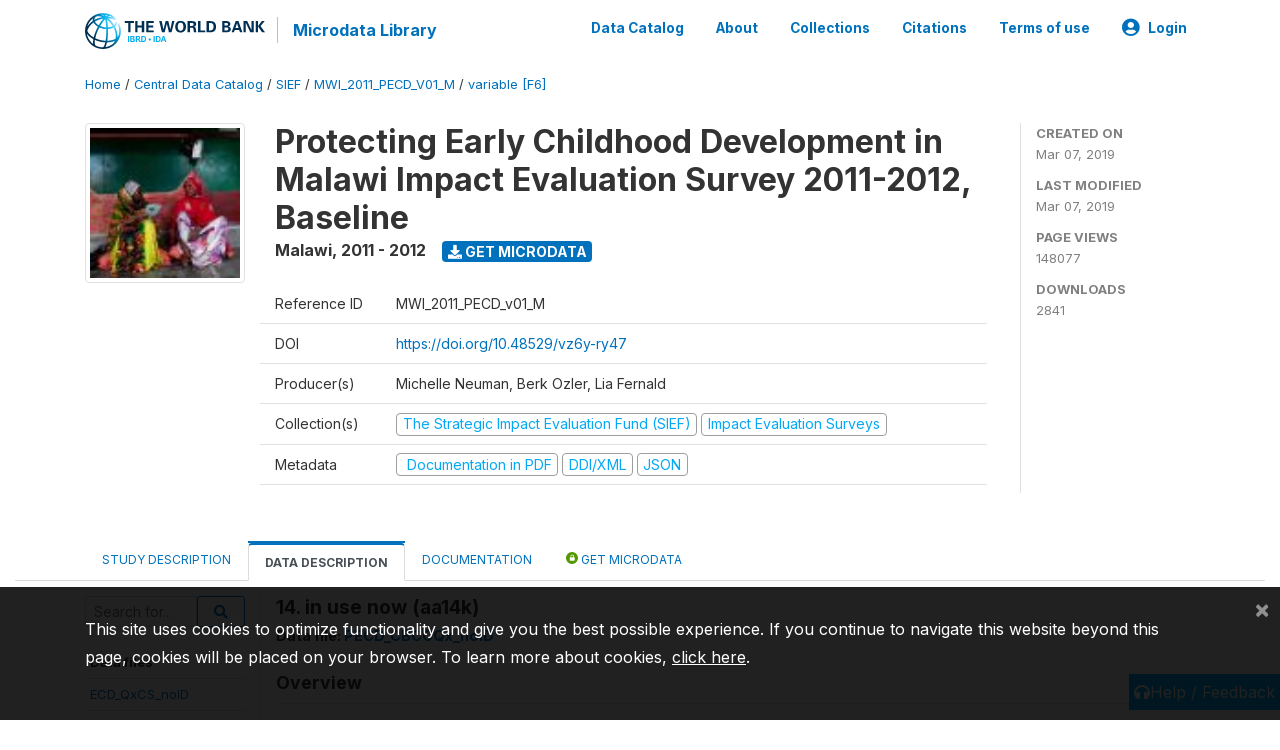

--- FILE ---
content_type: text/javascript; charset=utf-8
request_url: https://widget.uservoice.com/XzQsWhTqmnE8dYDOJ0HjJQ.js
body_size: 23483
content:
window.UserVoice = {events:window.UserVoice||[],push:function(x){window.UserVoice.events.push(x)},account:{"active_widgets":[],"campaign":"footer_poweredby","name":"World Bank Data","white_labeled":false,"widget2_domain":"worldbankdata.uservoice.com","subdomain_ssl_host":"datahelpdesk.worldbank.org","subdomain_site_host":"datahelpdesk.worldbank.org","subdomain_key":"worldbankdata","subdomain_id":136660,"client_key":"XzQsWhTqmnE8dYDOJ0HjJQ","client_options":null,"satisfaction_autoprompt_enabled":false,"messages":{"Loading":"Loading","OpenContactWidget":"Open Contact Widget","OpenFeedbackWidget":"Open Feedback Widget"},"has_ticketing_system":true,"has_feedback_system":true,"has_satisfaction":false,"private_site_enabled":false,"source_version":1767722952,"deactivated":false},client_widgets:{},manifest:{"tab-left-dark-no-bullhorn":"/pkg/clients/widget2/tab-left-dark-no-bullhorn-9669fb4a9d79416e9dc17618c9ed226faf8171ce461449f1282d6fcc2d6aa338.png","tab-left-light-no-bullhorn":"/pkg/clients/widget2/tab-left-light-no-bullhorn-22005a1309b6593c2eafb9f5321f3e77834963069451d85657c9373b1513d47f.png","tab-right-dark-no-bullhorn":"/pkg/clients/widget2/tab-right-dark-no-bullhorn-6c8fc4d589a9d68b16c89b8bd810aee48f11a826d292d22d2b5491cd2a072495.png","tab-right-light-no-bullhorn":"/pkg/clients/widget2/tab-right-light-no-bullhorn-5d328c32f884bd477a82e24e95355e2ef41eed9a98f0a393e1354d2089dbc995.png","tab-horizontal-dark-no-bullhorn":"/pkg/clients/widget2/tab-horizontal-dark-no-bullhorn-ae2f0f4ee5366ac297a76055000da8256a23b7ff3ed9bd6c24317e3cf350139d.png","tab-horizontal-light-no-bullhorn":"/pkg/clients/widget2/tab-horizontal-light-no-bullhorn-32b202e4d461169a377f8750d26bef3947f3c24e9ef3bdce25a317e4e773148d.png","close":"/pkg/clients/widget2/close-88877208b604c275adc17eac27513230d68cc0222e3a4cb147bbc0feba5d267c.png","pb":"/pkg/clients/widget2/UserVoice-logo-light-c40af2f05c5f1dfe06de1a83875730553d9b6c8c663f980e700e1c5a1f1fac56.svg","screenshot":"/pkg/clients/omnibox/screenshot-a024b41e1887fcfa4861300b301a3de33da483bd1a215c5682dcdc8880aa977a.js"},kombucha_domain:'https://by2.uservoice.com'};"undefined"!=typeof UserVoice&&UserVoice.showLightbox||!function(t,e,i){function o(t){I("Error: "+t+" See https://developer.uservoice.com/docs/widgets/overview/ for more help.")}function n(t){for(var e=[],i=0;i<t.length;i++)e.push(t[i]);return e}function s(t,e,i,o,n){var s=t-e/2;return i>s-n&&(s=i+n),s+e+n>o&&(s=o-e-n),s}function r(e){if("getComputedStyle"in t){for(var o=["transitionDuration","MozTransitionDuration","WebkitTransitionDuration","OTransitionDuration","msTransitionDuration"],n=0,s=0,r=o.length;r>s;s++){var a=o[s],c=M.getComputedStyle(e)[a]||e.style[a];if(c){n=1e3*parseFloat(c);break}}if(0!==n){var l=M.data(e,"transition-timer"),p=M.data(e,"transition-timeout-at"),d=+new Date+n;M.addClass(e,"uv-is-transitioning"),e.offsetWidth,(l===i||d>p)&&(clearTimeout(l),M.data(e,"transition-timer",setTimeout(function(){M.removeClass(e,"uv-is-transitioning"),e.offsetWidth},n)),M.data(e,"transition-timeout-at",d))}}}function a(t){meta=e.createElement("meta"),meta.setAttribute("name","viewport"),meta.setAttribute("content",t),e.head.appendChild(meta)}function c(){for(var t,i=e.getElementsByTagName("meta"),o=0;o<i.length;o++)if(/viewport/i.test(i[o].getAttribute("name"))){t=i[o];break}return t}function l(){if(!D){var t=c(),e=/user-scalable\s*=\s*(0|1|no|yes)/;if(t){L=t;var i=t.getAttribute("content");t.parentNode.removeChild(t),a(e.test(i)?i.replace(e,"user-scalable=0"):i+"; user-scalable=0")}else a("user-scalable=0");D=!0}}function p(){if(D){var t=c();t.parentNode.removeChild(t),L?e.head.appendChild(L):a("user-scalable=1"),D=!1}}function d(t,e){return t.replace(/\#\{([^{}]*)\}/g,function(t,i){var o=e[i];return"string"==typeof o||"number"==typeof o?o:t})}function u(t){var i=e.createElement("div");return i.innerHTML=t,e.body.appendChild(i.firstChild),e.body.lastChild}function h(t){return t.replace(/&/g,"&amp;").replace(/</g,"&lt;").replace(/>/g,"&gt;")}function g(t,e){e||(e=function(t){return t});var i=[];for(var o in t)if(t.hasOwnProperty(o)){var n=e(o)+"="+e(t[o]);i.push(n)}return i.join("&")}function f(t){for(var e=Array.prototype.slice.call(arguments,1),i=e.length,o=0;i>o;o++)for(var n in e[o])e[o].hasOwnProperty(n)&&("object"==typeof t[n]&&"object"==typeof e[o][n]?f(t[n],e[o][n]):t[n]=e[o][n]);return t}function m(t,i){var o=e.createElement("style");o.type="text/css",o.media=i||"screen",o.styleSheet?o.styleSheet.cssText=t:o.appendChild(e.createTextNode(t)),e.getElementsByTagName("head")[0].appendChild(o)}function v(){P||(m("#uvTab,.uv-tray,.uv-icon,.uv-popover,.uv-bubble{display:none!important}","print"),P=!0)}function b(){R||(m(".uv-icon:hover{opacity:1}"),R=!0)}function y(){return e.getElementsByTagName("html")[0]}function x(){var i=e.documentElement,o=i&&i.clientWidth||e.body.clientWidth,n=t.innerHeight||i&&i.clientHeight||e.body.clientHeight;return{width:o,height:n}}function _(t){return((new Date).getTime()-t)/1e3/60/60/24}function w(t){return t=t||"post_idea",W("contact"===t?"OpenContactWidget":"OpenFeedbackWidget")}function C(t){return t&&(t.tab_color!==i&&(t.trigger_background_color=t.tab_color),t.tab_position!==i&&(t.trigger_position=t.tab_position)),t||{}}function S(t,e){return e&&("support"===e.mode?e.post_suggestion_enabled=!1:"feedback"===e.mode&&(e.contact_enabled=!1),delete e.mode,e.default_mode!==i&&(e.classic_default_mode=e.default_mode),C(e)),F({mode:t},e||{})}function U(t,e){if(it.hasOwnProperty(t)||(it[t]={}),it[t].hasOwnProperty(e))return it[t][e];var i=t.split("*");if(1===i.length)return it[t][e]=t===e;var o=i.shift();if(!e.startsWith(o))return it[t][e]=!1;var n=e.substr(o.length),s=i.pop();if(!n.endsWith(s))return it[t][e]=!1;n=n.substr(0,n.length-s.length);for(var r=0;r<i.length;r++){var a=i[r],c=n.indexOf(a);if(-1===c)return it[t][e]=!1;n=n.substr(c+a.length)}return it[t][e]=!0}function O(){if(!O.fired){O.fired=!0,UserVoice.account.deactivated||(et.tracker.trackExternalView(),et.tracker.ready());for(var e=0;e<t.UserVoice.events.length;e++)t.UserVoice.push(UserVoice.events[e]);et.scan()}}var T={};T.sanitizeValue=function(t,e){function i(t){if("[object Date]"===Object.prototype.toString.call(t))return t.getTime();if("string"==typeof t){var e=Date.parse(t);if(!isNaN(e))return e}var i=parseInt(t,10);if(isNaN(i))return 0;var o=4102444800>i;return o?1e3*i:i}var o;switch(e){case"boolean":o="true"===t||t===!0?!0:!1;break;case"timestamp":o=i(t);break;case"int":o=parseInt(t,10),isNaN(o)&&(o=0);break;case"float":o=parseFloat(t),isNaN(o)&&(o=0);break;case"string":o=[t].toString();break;default:o=t}return o},T.isValidSize=function(t,e){if("int32cents"===e){var i=2147483647,o=-2147483648,n=100*t;return i>=n&&n>=o}return t.length<=e},T.uTF8Encode=function(t){t=t.replace(/\x0d\x0a/g,"\n");for(var e="",i=0;i<t.length;i++){var o=t.charCodeAt(i);128>o?e+=String.fromCharCode(o):o>127&&2048>o?(e+=String.fromCharCode(o>>6|192),e+=String.fromCharCode(63&o|128)):(e+=String.fromCharCode(o>>12|224),e+=String.fromCharCode(o>>6&63|128),e+=String.fromCharCode(63&o|128))}return e},T.base64Encode=function(t){var e,i,o,n,s,r,a,c="ABCDEFGHIJKLMNOPQRSTUVWXYZabcdefghijklmnopqrstuvwxyz0123456789+/=",l="",p=0;for(t=T.uTF8Encode(t);p<t.length;)e=t.charCodeAt(p++),i=t.charCodeAt(p++),o=t.charCodeAt(p++),n=e>>2,s=(3&e)<<4|i>>4,r=(15&i)<<2|o>>6,a=63&o,isNaN(i)?r=a=64:isNaN(o)&&(a=64),l=l+c.charAt(n)+c.charAt(s)+c.charAt(r)+c.charAt(a);return l},T.extend=function(t){for(var e=Array.prototype.slice.call(arguments,1),i=e.length,o=0;i>o;o++)for(var n in e[o])e[o].hasOwnProperty(n)&&(t[n]=e[o][n]);return t},T.values=function(t){var e,i=[];if(null==t)return i;for(e in t)t.hasOwnProperty(e)&&i.push(t[e]);return i},T.setCookie=function(t,i,o){o=T.extend({path:"/",domain:"",expires:new Date},o||{});var n=[t,"=",encodeURIComponent(i),"; path=",o.path,"; domain=",o.domain];o.expires&&(o.expires.setFullYear(o.expires.getFullYear()+1),n.push("; expires="),n.push(o.expires.toUTCString())),"https:"==e.location.protocol&&n.push("; Secure; SameSite=None");var s=n.join("");return e.cookie=s,"https:"==e.location.protocol&&(e.cookie=s+"; Partitioned"),i},T.getCookie=function(t){for(var i,o=(e.cookie||"").split(";"),n=o.length,s=0;n>s;s++)if(i=T.trim(o[s]),i.substr(0,t.length+1)===t+"=")return decodeURIComponent(i.substr(t.length+1))},T.deleteCookie=function(t,e){var i=new Date;i.setFullYear(i.getFullYear()-30),e=T.extend({expires:i},e||{}),T.setCookie(t,"",e)},T.trim=function(t){var e=String.prototype.trim;return e?e.apply(t):t.replace(/^\s+|\s+$/g,"")},T.isSpider=function(){return/(google web preview|baiduspider|yandexbot)/i.test(t.navigator.userAgent)},T.log=function(){"undefined"!=typeof console&&"undefined"!=typeof console.log&&"undefined"!=typeof console.log.apply&&console.log.apply(console,arguments)},function(){function e(t){return 10>t?"0"+t:t}function i(t){return a.lastIndex=0,a.test(t)?'"'+t.replace(a,function(t){var e=c[t];return"string"==typeof e?e:"\\u"+("0000"+t.charCodeAt(0).toString(16)).slice(-4)})+'"':'"'+t+'"'}function o(t,e){var a,c,l,p,d,u=n,h=e[t];switch(h&&"object"==typeof h&&"function"==typeof h.toJSON&&(h=h.toJSON(t)),"function"==typeof r&&(h=r.call(e,t,h)),typeof h){case"string":return i(h);case"number":return isFinite(h)?String(h):"null";case"boolean":case"null":return String(h);case"object":if(!h)return"null";if(n+=s,d=[],"[object Array]"===Object.prototype.toString.apply(h)){for(p=h.length,a=0;p>a;a+=1)d[a]=o(a,h)||"null";return l=0===d.length?"[]":n?"[\n"+n+d.join(",\n"+n)+"\n"+u+"]":"["+d.join(",")+"]",n=u,l}if(r&&"object"==typeof r)for(p=r.length,a=0;p>a;a+=1)"string"==typeof r[a]&&(c=r[a],l=o(c,h),l&&d.push(i(c)+(n?": ":":")+l));else for(c in h)Object.prototype.hasOwnProperty.call(h,c)&&(l=o(c,h),l&&d.push(i(c)+(n?": ":":")+l));return l=0===d.length?"{}":n?"{\n"+n+d.join(",\n"+n)+"\n"+u+"}":"{"+d.join(",")+"}",n=u,l}}"object"!=typeof JSON&&(t.JSON={}),"function"!=typeof Date.prototype.toJSON&&(Date.prototype.toJSON=function(){return isFinite(this.valueOf())?this.getUTCFullYear()+"-"+e(this.getUTCMonth()+1)+"-"+e(this.getUTCDate())+"T"+e(this.getUTCHours())+":"+e(this.getUTCMinutes())+":"+e(this.getUTCSeconds())+"Z":null},String.prototype.toJSON=Number.prototype.toJSON=Boolean.prototype.toJSON=function(){return this.valueOf()});var n,s,r,a=/[\\\"\x00-\x1f\x7f-\x9f\u00ad\u0600-\u0604\u070f\u17b4\u17b5\u200c-\u200f\u2028-\u202f\u2060-\u206f\ufeff\ufff0-\uffff]/g,c={"\b":"\\b","	":"\\t","\n":"\\n","\f":"\\f","\r":"\\r",'"':'\\"',"\\":"\\\\"};"function"!=typeof JSON.stringify&&(JSON.stringify=function(t,e,i){var a;if(n="",s="","number"==typeof i)for(a=0;i>a;a+=1)s+=" ";else"string"==typeof i&&(s=i);if(r=e,e&&"function"!=typeof e&&("object"!=typeof e||"number"!=typeof e.length))throw new Error("JSON.stringify");return o("",{"":t})})}();var E,V=function(t,i){function o(e,i){var n=this;this.subdomain=e,this.config=T.extend({},o.default_config,i||{}),this.kombuchaId=a++,this.sessionCallbackName="__uvSessionData"+this.kombuchaId,t[this.sessionCallbackName]=function(t){n.sync(t)},this.tracks=[],this.identity=null,this.session=null,this.uvts=null,this.previousIdentity=null,this.isReady=!1,this.needsIdentityFlush=!1,this.needsSessionFlush=!1,this.firedUvts=!1,this.firedSession=!1,this.syncedSession=!0,this.cookieable=null,this.initFromCookie(),t.__kombuchas.push(this)}function n(t){this.props={},!t===Object(t)&&(t={}),this.set(T.extend({},t,{o:(new Date).getTimezoneOffset()}))}function s(){this.store=new r,this.recurrent=this.store.get("r"),this.store.set("r",!0)}function r(){var e="x";this.storage=null;try{this.storage="sessionStorage"in t&&t.sessionStorage,this.set(e,e),this.get(e)!==e?this.storage=null:this.remove(e)}catch(i){this.storage=null}}var a=0;t.__kombuchas=t.__kombuchas||[],o.prototype.initFromCookie=function(){var t=T.getCookie(this.config.cookie_name);this.log("Kombucha#initFromCookie: %s",t),t&&this.setUvts(t)},o.prototype.sendTraits=function(){if(this.identity){var t=encodeURIComponent(T.base64Encode(JSON.stringify({u:this.identity.toJSON()})));if(t!==this.previousIdentity){this.previousIdentity=t;var e=new XMLHttpRequest,i=[this.config.domain,"/t2/",this.subdomain,"/identify?d=",t].join("");e.open("POST",i),e.setRequestHeader("Content-Type","application/json"),e.send()}}},o.prototype.identify=function(t,e){this.log("Kombucha#identify: %O",t);var e="undefined"!=typeof e?e:!1;try{this.identity?(e===!0&&(this.identity.props={}),this.identity.set(t)):this.identity=new n(t),this.needsIdentityFlush=!0,this.flush()}catch(i){console.log("not sending traits due to client identify error: ",i)}},o.prototype.getIdentity=function(t){return this.identity?this.identity.toJSON():void 0},o.prototype.syncSession=function(){this.syncedSession=!1,this.identify({})},o.prototype.updateSession=function(t){this.log("Kombucha#updateSession: %O",t),this.needsSessionFlush=T.extend({},this.needsSessionFlush||{},this.session.set(t)),this.flush()},o.prototype.getSession=function(t){return this.session.get(t)},o.prototype.dumpSession=function(){return this.session.toJSON()},o.prototype.sync=function(t){this.log("Kombucha#sync: %O",t),t===Object(t)&&(this.session.set(t),t.uvts&&this.setUvts(t.uvts),this.syncCreatedAt(),this.fireSession())},o.prototype.syncCreatedAt=function(){var t=this.identity&&this.identity.get("created_at");t&&(this.log("Kombucha#syncCreatedAt: %O",t),this.session.set({created_at:t}))},o.prototype.fireSession=function(){this.session.isEnabled()&&(this.firedSession?this.syncedSession||("function"==typeof this.config.onSync&&this.config.onSync(),this.syncedSession=!0):("function"==typeof this.config.onSession&&this.config.onSession(),this.firedSession=!0))},o.prototype.setUvts=function(t){this.uvts=t,T.setCookie(this.config.cookie_name,t,{domain:this.cookieDomain()}),this.firedUvts||("function"==typeof this.config.onUvts&&this.config.onUvts(t),this.firedUvts=!0)},o.prototype.setConfig=function(t){this.config=T.extend(this.config,t)},o.prototype.setChannel=function(t){this.setConfig({channel:t})},o.prototype.track=function(t,e,i){var o={evt:t,props:e};i&&(o.channel=i),this.tracks.push(o),this.flush()},o.prototype.trackExternalView=function(){this.log("Kombucha#trackExternalView: %s",this.config.channel),"external"===this.config.channel&&this.track("view_page",{u:e.location.toString(),r:e.referrer})},o.prototype.flush=function(){if(this.isReady&&this.config.enabled){var t=0,e=this.tracks.length;if(this.log("Kombucha#flush: %s",e),this.uvts||this.shouldTrack())for((0===e&&this.needsIdentityFlush||this.needsSessionFlush)&&this.sendTrack({evt:"identify"});e>t;t+=1)this.sendTrack(this.tracks.shift())}},o.prototype.sendTrack=function(t){var i,o={},n=!this.syncedSession||!this.session.recurrent&&!this.firedSession;i=this.config.v2&&"autoprompt"!==t.evt?[this.config.domain,"/t2/",this.subdomain,"/",this.normalizeV2Channel(t.channel||this.config.channel)]:[this.config.domain,"/t/",this.subdomain,"/",c[t.channel||this.config.channel]||"_","/",l[t.evt]||"_"],this.uvts&&(i.push("/"),i.push(this.uvts)),i.push("/track.js?_="+(new Date).getTime()),i.push("&s="+(n?"0":"1")),i=i.join(""),this.needsIdentityFlush&&(o.u=this.identity.toJSON(),this.needsIdentityFlush=!1),this.needsSessionFlush===Object(this.needsSessionFlush)&&(o.u=T.extend({},o.u||{},this.needsSessionFlush),this.needsSessionFlush=!1),t.props&&T.values(t.props).length>0&&(o.e=t.props),this.log("Kombucha#sendTrack: %s, %O",i,o),o=T.values(o).length>0?encodeURIComponent(T.base64Encode(JSON.stringify(o))):null;var s,r,a;a=["&c=",this.sessionCallbackName],o&&(a.push("&d="),a.push(o)),s=e.getElementsByTagName("script")[0],r=e.createElement("script"),r.type="application/javascript",r.async=!0,r.defer=!0,r.src=i+a.join(""),s.parentNode.insertBefore(r,s)},o.prototype.ready=function(){this.log("Kombucha#ready: %s",this.isReady),this.isReady||(this.isReady=!0,this.session=new s,this.flush(),this.afterReady())},o.prototype.afterReady=function(){},o.prototype.shouldTrack=function(){return!T.isSpider()&&this.haveCookies()},o.prototype.haveCookies=function(){return null===this.cookieable&&(T.setCookie("__uvt","1",{domain:this.cookieDomain()}),this.cookieable=!!T.getCookie("__uvt"),T.deleteCookie("__uvt",{domain:this.cookieDomain()})),this.log("Kombucha#haveCookies: %s",this.cookieable),this.cookieable},o.prototype.log=function(){this.config.logging_enabled&&T.log.apply(null,arguments)},o.prototype.cookieDomain=function(e){return e||t.location.hostname},o.prototype.normalizeV2Channel=function(t){switch(t=(t||"").toLowerCase()){case"web":case"omnibox":case"portal":case"ios_app":case"android_app":case"ios_sdk":case"adnroid_sdk":case"classic_widget":return t;case"instant_answers_widget":case"satisfaction_widget":return"omnibox";case"site2":return"portal";case"external":return"web";case"admin":return"web"}return"_"},n.prototype.set=function(t){var e,i;if(!t===Object(t)&&(t={}),t.account){e=t.account,delete t.account;for(i in e)e.hasOwnProperty(i)&&(t["account_"+i]=e[i])}for(i in t){var o=0===i.indexOf("cf_")||0===i.indexOf("account_cf_");if((n.keys.hasOwnProperty(i)||o)&&(this.props[i]=T.sanitizeValue(t[i],n.keys[i]),n.sizeLimits[i]&&!T.isValidSize(this.props[i],n.sizeLimits[i]))){var s=i+" value "+this.props[i]+" overflow type "+n.keys[i]+"("+n.sizeLimits[i]+")";throw new Error(s)}}return this.props},n.prototype.get=function(t){return this.props[t]},n.prototype.toJSON=function(){var t=this.props,e=t.account||{},i={};for(k in t)0===k.indexOf("account_")?e[k.substr(8)]=t[k]:0!==k.indexOf("account")&&(i[k]=t[k]);return i.account=e,i},n.keys={o:"int",name:"string",email:"string",id:"string",type:"string",created_at:"timestamp",account_name:"string",account_id:"string",account_monthly_rate:"float",account_revenue:"float",account_ltv:"float",account_plan:"string",account_created_at:"timestamp"},n.sizeLimits={name:255,email:255,id:255,account_id:255,type:255,account_name:255,account_monthly_rate:"int32cents",account_ltv:"int32cents",account_revenue:"int32cents",account_plan:255},s.prototype.set=function(t){var e,i={};for(e in t)s.keys.hasOwnProperty(e)&&(i[e]=T.sanitizeValue(t[e],s.keys[e]));for(e in i)i.hasOwnProperty(e)&&this.store.set(e,i[e]);return i},s.prototype.get=function(t){return this.store.get(t)},s.prototype.toJSON=function(){var t,e={};for(var o in s.keys)s.keys.hasOwnProperty(o)&&(t=this.get(o),t!==i&&(e[o]=t));return e},s.prototype.isEnabled=function(){return this.store.isEnabled()},s.keys={created_at:"timestamp",active_days:"int",autoprompt_disabled:"boolean",satisfaction:"boolean",last_satisfaction_autoprompt_at:"timestamp",last_sat_at:"timestamp",dismissed_sat_at:"timestamp",autoprompted_satisfaction_at:"timestamp"},r.prototype.isEnabled=function(){return!!this.storage},r.prototype.get=function(t){if(this.storage){var e,i=this.storage.getItem(this.makeKey(t));try{e=JSON.parse(i)}catch(o){}return e}},r.prototype.set=function(t,e){this.storage&&this.storage.setItem(this.makeKey(t),JSON.stringify(e))},r.prototype.remove=function(t){this.storage&&this.storage.removeItem(this.makeKey(t))},r.prototype.makeKey=function(t){return r.namespace+t},r.namespace="__uv_";var c={external:"x",classic_widget:"w",instant_answers_widget:"o",satisfaction_widget:"t",site2:"s",admin:"a"},l={view_page:"p",view_forum:"m",view_topic:"c",view_kb:"k",view_channel:"o",view_idea:"i",view_article:"f",authenticate:"u",search_ideas:"s",search_articles:"r",vote_idea:"v",vote_article:"z",submit_ticket:"t",submit_idea:"d",subscribe_idea:"b",rate_satisfaction:"e",identify:"y",comment_idea:"h",dismiss:"w",autoprompt:"x",pick_idea:"1",view_tweet_button:"2",clicked_tweet_button:"3",posted_tweet:"4"};return o.default_config={cookie_name:"uvts",domain:t.UserVoice.kombucha_domain,channel:"external",enabled:!0,logging_enabled:!1},o}(this),N=T.base64Encode,F=T.extend,I=(T.values,T.setCookie,T.getCookie,T.lpad,T.trim,T.log),A=".uv-icon{box-sizing:border-box;display:inline-block;cursor:pointer;position:relative;transition:all 300ms;width:39px;height:39px;position:fixed;z-index:100002;opacity:0.8;transition:opacity 100ms}.uv-icon.uv-bottom-right{bottom:10px;right:12px}.uv-icon.uv-top-right{top:10px;right:12px}.uv-icon.uv-bottom-left{bottom:10px;left:12px}.uv-icon.uv-top-left{top:10px;left:12px}.uv-icon.uv-is-selected{opacity:1}.uv-icon svg{width:39px;height:39px}.uv-icon .uv-tooltip-container{position:relative}.uv-icon .uv-tooltip-container .uv-icon-tooltip{display:none;position:absolute;height:20px;padding:4px 8px;background-color:#464653;color:white;font-size:12px;border-radius:4px;line-height:18px;font-family:\"Open Sans\", sans-serif;white-space:nowrap}.uv-icon .uv-tooltip-container .uv-icon-tooltip.left,.uv-icon .uv-tooltip-container .uv-icon-tooltip.right{top:0;bottom:0;margin:auto 10px}.uv-icon .uv-tooltip-container .uv-icon-tooltip.top,.uv-icon .uv-tooltip-container .uv-icon-tooltip.bottom{transform:translate(-30%);margin:10px auto}.uv-icon .uv-tooltip-container .uv-icon-tooltip.top{bottom:100%}.uv-icon .uv-tooltip-container .uv-icon-tooltip.bottom{top:100%}.uv-icon .uv-tooltip-container .uv-icon-tooltip.left{right:100%}.uv-icon .uv-tooltip-container .uv-icon-tooltip.right{left:100%}.uv-icon .uv-tooltip-container:hover .uv-icon-tooltip{display:block}.uv-icon-trigger{display:block;width:39px;height:39px;border:none;padding:0;cursor:pointer;background:none}.uv-popover{font-family:sans-serif;font-weight:100;font-size:13px;color:black;position:fixed;z-index:100001}.uv-popover-content{border-radius:5px;background:white;border:1px solid transparent;position:relative;width:325px;height:325px;transition:background 200ms}.uv-bottom .uv-popover-content{box-shadow:rgba(0,0,0,0.3) 0 -10px 60px,rgba(0,0,0,0.1) 0 0 20px}.uv-top .uv-popover-content{box-shadow:rgba(0,0,0,0.3) 0 10px 60px,rgba(0,0,0,0.1) 0 0 20px}.uv-left .uv-popover-content{box-shadow:rgba(0,0,0,0.3) 10px 0 60px,rgba(0,0,0,0.1) 0 0 20px}.uv-right .uv-popover-content{box-shadow:rgba(0,0,0,0.3) -10px 0 60px,rgba(0,0,0,0.1) 0 0 20px}.uv-ie8 .uv-popover-content{position:relative}.uv-ie8 .uv-popover-content .uv-popover-content-shadow{display:block;background:black;content:'';position:absolute;left:-15px;top:-15px;width:100%;height:100%;filter:progid:DXImageTransform.Microsoft.Blur(PixelRadius=15,MakeShadow=true,ShadowOpacity=0.30);z-index:-1}.uv-popover-tail{border:9px solid transparent;width:0;z-index:10;position:absolute;transition:border-top-color 200ms}.uv-top .uv-popover-tail{bottom:-20px;border-top:11px solid white}.uv-bottom .uv-popover-tail{top:-20px;border-bottom:11px solid white}.uv-left .uv-popover-tail{right:-20px;border-left:11px solid white}.uv-right .uv-popover-tail{left:-20px;border-right:11px solid white}.uv-popover-loading{background:white;border-radius:5px;position:absolute;width:100%;height:100%;left:0;top:0}.uv-popover-loading-text{position:absolute;top:50%;margin-top:-0.5em;width:100%;text-align:center}.uv-popover-iframe-container{height:100%}.uv-popover-iframe{border-radius:5px;overflow:hidden}.uv-is-hidden{display:none}.uv-is-invisible{display:block !important;visibility:hidden !important}.uv-is-transitioning{display:block !important}.uv-no-transition{transition:none !important}.uv-fade{opacity:1;transition:opacity 200ms ease-out}.uv-fade.uv-is-hidden{opacity:0}.uv-scale-top,.uv-scale-top-left,.uv-scale-top-right,.uv-scale-bottom,.uv-scale-bottom-left,.uv-scale-bottom-right,.uv-scale-right,.uv-scale-right-top,.uv-scale-right-bottom,.uv-scale-left,.uv-scale-left-top,.uv-scale-left-bottom,.uv-slide-top,.uv-slide-bottom,.uv-slide-left,.uv-slide-right{opacity:1;transition:all 80ms ease-out}.uv-scale-top.uv-is-hidden{opacity:0;transform:scale(0.8) translateY(-15%)}.uv-scale-top-left.uv-is-hidden{opacity:0;transform:scale(0.8) translateY(-15%) translateX(-10%)}.uv-scale-top-right.uv-is-hidden{opacity:0;transform:scale(0.8) translateY(-15%) translateX(10%)}.uv-scale-bottom.uv-is-hidden{opacity:0;transform:scale(0.8) translateY(15%)}.uv-scale-bottom-left.uv-is-hidden{opacity:0;transform:scale(0.8) translateY(15%) translateX(-10%)}.uv-scale-bottom-right.uv-is-hidden{opacity:0;transform:scale(0.8) translateY(15%) translateX(10%)}.uv-scale-right.uv-is-hidden{opacity:0;transform:scale(0.8) translateX(15%)}.uv-scale-right-top.uv-is-hidden{opacity:0;transform:scale(0.8) translateX(15%) translateY(-10%)}.uv-scale-right-bottom.uv-is-hidden{opacity:0;transform:scale(0.8) translateX(15%) translateY(10%)}.uv-scale-left.uv-is-hidden{opacity:0;transform:scale(0.8) translateX(-15%)}.uv-scale-left-top.uv-is-hidden{opacity:0;transform:scale(0.8) translateX(-15%) translateY(-10%)}.uv-scale-left-bottom.uv-is-hidden{opacity:0;transform:scale(0.8) translateX(-15%) translateY(10%)}.uv-slide-top.uv-is-hidden{transform:translateY(-100%)}.uv-slide-bottom.uv-is-hidden{transform:translateY(100%)}.uv-slide-left.uv-is-hidden{transform:translateX(-100%)}.uv-slide-right.uv-is-hidden{transform:translateX(100%)}\n",z=function(){function e(t){this.events=t,this.timer=null,this.last_hash=null}return e.prototype.listen=function(){var e=this;return"postMessage"in t&&("addEventListener"in t?t.addEventListener("message",function(t){e.dispatchEvent.apply(e,[t])},!1):t.attachEvent("onmessage",function(t){e.dispatchEvent.apply(e,[t])})),this},e.prototype.dispatchEvent=function(t){var e=t.data;try{e=JSON.parse(e)}catch(i){}if(e===Object(e))for(var o in e)e.hasOwnProperty(o)&&this.events.hasOwnProperty(o)&&this.events[o](e[o],t.source,t.origin);else this.events.hasOwnProperty(e)&&this.events[e]()},e.getHash=function(){var e=t.location.href.match(/#(.*)$/);return e?e[1]:""},e}(),j={};j.match=function(t){return t.test(navigator.userAgent)},j.match(/IEMobile/i)?j.ieMobile=!0:j.match(/msie (\d+\.\d+);/i)?(j.ie=!0,j.version=parseInt(RegExp.$1,10),j["ie"+j.version]=!0,j.ieCompatibility=7===j.version&&j.match(/Trident/i),j.ieQuirks=e.compatMode&&"BackCompat"===e.compatMode):j.match(/Trident.*rv:(\d+)/i)&&(j.ie=!0,j.version=parseInt(RegExp.$1,10),j["ie"+j.version]=!0),j.touch="ontouchstart"in t,j.mobile=j.match(/Android.*Mobile|iPhone|IEMobile/i),j.tablet=!j.mobile&&j.match(/Android|iOS/i),j.iOS="ontouchstart"in t&&j.match(/like Mac OS X/i);var L,W=function(t){return UserVoice.account.messages[t]},M=function(){var i=function(){var t,i,o;if(1===arguments.length?(t=e,i="div",o=arguments[0]):2===arguments.length?(t=arguments[0],i="div",o=arguments[1]):(t=arguments[0],i=arguments[1],o=arguments[2]),t.querySelector)return t.querySelector(i+"."+o);for(var n=t.getElementsByTagName(i),s=new RegExp("\b"+o+"\b","gmi"),r=0;r<n.length;r++)if(s.test(n[r].className))return n[r];return null},o=0;return i.uniqId=function(){return o+=1,"uv-"+o},i.identify=function(t){var e=t.getAttribute("id");return e?e:(e=i.uniqId(),t.setAttribute("id",e),e)},i.data=function(){function t(t,o,n){var s=i.identify(t);return e[s]=e[s]||{},arguments.length>2?e[s][o]=n:e[s][o]}var e={};return t}(),i.addClass=function(t,e){new RegExp("(^|\\s+)"+e+"(\\s+|$)").test(t.className)||(t.className+=(t.className?" ":"")+e)},i.removeClass=function(t,e){t.className=t.className.replace(new RegExp("(?:^|\\s+)"+e+"(?:\\s+|$)","g")," ")},i.hasClass=function(t,e){return t.className.indexOf(e)>-1},i.dimensions=function(t){var e=t.display;if("none"!==e&&null!==e)return{width:t.offsetWidth,height:t.offsetHeight};var i=t.style,o=i.visibility,n=i.position,s=i.display;i.visibility="hidden",i.position="absolute",i.display="block";var r=t.clientWidth,a=t.clientHeight;return i.display=s,i.position=n,i.visibility=o,{width:r,height:a}},i.offset=function(t){for(var e=t,i={top:0,left:0};e;)i.top+=e.offsetTop,i.left+=e.offsetLeft,e=e.offsetParent;return i},i.on=function(e,i,o){"addEventListener"in e?e.addEventListener(i,o,!1):e.attachEvent("on"+i,function(){return o.call(e,t.event)})},i.off=function(t,e,i){"removeEventListener"in t?t.removeEventListener(e,i,!1):t.detachEvent(e,i)},i.one=function(t,e,o){var n=function(){o(arguments),i.off(t,e,n)};i.on(t,e,n)},i.ready=function(i){if(e.addEventListener)"complete"===e.readyState?i():(e.addEventListener("DOMContentLoaded",i,!1),t.addEventListener("load",i,!1));else if(e.attachEvent){e.attachEvent("onreadystatechange",i),t.attachEvent("onload",i);var o=!1;try{o=null===t.frameElement}catch(n){}e.documentElement.doScroll&&o}},i.element=function(t){return t.nodeName?t:e.getElementById(t.substr(1))},i.getComputedStyle=function(e){var i=t.getComputedStyle(e);return i?i:{}},i}(),D=!1,P=!1,R=!1,J=["https:"===e.location.protocol?"https://":"http://","widget.uservoice.com"].join(""),B={"tab-light-bottom-right":"background:red url(#{bgImage}) 0 50% no-repeat;border:1px solid red;border-bottom:none;border-radius:4px 4px 0 0;box-shadow:inset rgba(255,255,255,.9) 1px 1px 1px, rgba(0,0,0,.5) 0 1px 2px;font:normal normal bold 14px/1em Arial, sans-serif;position:fixed;right:10px;bottom:0;z-index:9999;background-color:##{color};border-color:##{color};","tab-dark-bottom-right":"background:red url(#{bgImage}) 0 50% no-repeat;border:1px solid #FFF;border-bottom:none;border-radius:4px 4px 0 0;box-shadow:inset rgba(255,255,255,.25) 1px 1px 1px, rgba(0,0,0,.5) 0 1px 2px;font:normal normal bold 14px/1em Arial, sans-serif;position:fixed;right:10px;bottom:0;z-index:9999;background-color:##{color};","tab-light-top-right":"background:red url(#{bgImage}) 0 50% no-repeat;border:1px solid red;border-top:none;border-radius:0 0 4px 4px;box-shadow:inset rgba(255,255,255,.9) 1px 1px 1px, rgba(0,0,0,.5) 0 1px 2px;font:normal normal bold 14px/1em Arial, sans-serif;position:fixed;right:10px;top:0;z-index:9999;background-color:##{color};border-color:##{color};","tab-dark-top-right":"background:red url(#{bgImage}) 0 50% no-repeat;border:1px solid #FFF;border-top:none;border-radius:0 0 4px 4px;box-shadow:inset rgba(255,255,255,.25) 1px 1px 1px, rgba(0,0,0,.5) 0 1px 2px;font:normal normal bold 14px/1em Arial, sans-serif;position:fixed;right:10px;top:0;z-index:9999;background-color:##{color};","tab-light-bottom-left":"background:red url(#{bgImage}) 0 50% no-repeat;border:1px solid red;border-bottom:none;border-radius:4px 4px 0 0;box-shadow:inset rgba(255,255,255,.9) 1px 1px 1px, rgba(0,0,0,.5) 0 1px 2px;font:normal normal bold 14px/1em Arial, sans-serif;position:fixed;left:10px;bottom:0;z-index:9999;background-color:##{color};border-color:##{color};","tab-dark-bottom-left":"background:red url(#{bgImage}) 0 50% no-repeat;border:1px solid #FFF;border-bottom:none;border-radius:4px 4px 0 0;box-shadow:inset rgba(255,255,255,.25) 1px 1px 1px, rgba(0,0,0,.5) 0 1px 2px;font:normal normal bold 14px/1em Arial, sans-serif;position:fixed;left:10px;bottom:0;z-index:9999;background-color:##{color};","tab-light-top-left":"background:red url(#{bgImage}) 0 50% no-repeat;border:1px solid red;border-top:none;border-radius:0 0 4px 4px;box-shadow:inset rgba(255,255,255,.9) 1px 1px 1px, rgba(0,0,0,.5) 0 1px 2px;font:normal normal bold 14px/1em Arial, sans-serif;position:fixed;left:10px;top:0;z-index:9999;background-color:##{color};border-color:##{color};","tab-dark-top-left":"background:red url(#{bgImage}) 0 50% no-repeat;border:1px solid #FFF;border-top:none;border-radius:0 0 4px 4px;box-shadow:inset rgba(255,255,255,.25) 1px 1px 1px, rgba(0,0,0,.5) 0 1px 2px;font:normal normal bold 14px/1em Arial, sans-serif;position:fixed;left:10px;top:0;z-index:9999;background-color:##{color};","tab-light-middle-left":"background:red url(#{bgImage}) 50% 0 no-repeat;border:1px solid red;border-left:none;border-radius:0 4px 4px 0;box-shadow:inset rgba(255,255,255,.9) 1px 1px 1px, rgba(0,0,0,.5) 0 1px 2px;font:normal normal bold 14px/1em Arial, sans-serif;position:fixed;left:0;top:50%;z-index:9999;background-color:##{color};border-color:##{color};","tab-dark-middle-left":"background:red url(#{bgImage}) 50% 0 no-repeat;border:1px solid #FFF;border-left:none;border-radius:0 4px 4px 0;box-shadow:inset rgba(255,255,255,.25) 1px 1px 1px, rgba(0,0,0,.5) 0 1px 2px;font:normal normal bold 14px/1em Arial, sans-serif;position:fixed;left:0;top:50%;z-index:9999;background-color:##{color};","tab-light-middle-right":"background:red url(#{bgImage}) 50% 0 no-repeat;border:1px solid red;border-right:none;border-radius:4px 0 0 4px;box-shadow:inset rgba(255,255,255,.9) 1px 1px 1px, rgba(0,0,0,.5) 0 1px 2px;font:normal normal bold 14px/1em Arial, sans-serif;position:fixed;right:0;top:50%;z-index:9999;background-color:##{color};border-color:##{color};","tab-dark-middle-right":"background:red url(#{bgImage}) 50% 0 no-repeat;border:1px solid #FFF;border-right:none;border-radius:4px 0 0 4px;box-shadow:inset rgba(255,255,255,.25) 1px 1px 1px, rgba(0,0,0,.5) 0 1px 2px;font:normal normal bold 14px/1em Arial, sans-serif;position:fixed;right:0;top:50%;z-index:9999;background-color:##{color};","link-vertical":"display:block;padding:39px 5px 10px 5px;text-decoration:none;","link-horizontal":"display:block;padding:6px 10px 2px 42px;text-decoration:none;","link-vertical-no-bullhorn":"display:block;padding:10px 5px 10px 5px;text-decoration:none;","link-horizontal-no-bullhorn":"display:block;padding:6px 10px 2px 10px;text-decoration:none;"},H="    html.uvw-dialog-open object,    html.uvw-dialog-open iframe,    html.uvw-dialog-open embed {      visibility: hidden;    }    html.uvw-dialog-open iframe.uvw-dialog-iframe {      visibility: visible;    }    ",Y=function(){function t(t){this.template='<div id="uvTab" style="#{tabStyle}"><a id="uvTabLabel" style="background-color: transparent; #{linkStyle}" href="javascript:void(0);"><img src="#{imgSrc}" alt="#{tab_label}" style="border:0; background-color: transparent; padding:0; margin:0;" /></a></div>',this.widgets=[],this.options=t,this.processOptions()}return t.prototype.push=function(t){this.widget=t,this.widgets.push(t)},t.prototype.pop=function(){1!==this.widgets.length&&(this.widgets.pop(),this.widget=this.widgets[this.widgets.length-1])},t.prototype.render=function(){this.el&&this.el.parentNode&&this.el.parentNode.removeChild(this.el);var t=new Image,e=this;M.on(t,"load",function(){e.createElement(),e.show(),et.pendingAutoprompt&&(et.pendingAutoprompt=!1,et.autoprompt())}),t.src=this.options.imgSrc,v()},t.prototype.createElement=function(){var t=this.el=u(d(this.template,this.options)),e=this.btnEl=t.getElementsByTagName("a")[0],i=this;M.addClass(t,"uv-tab uv-slide-"+this.edge),t.setAttribute("aria-label",w(this.options.mode)),this.dimensions=M.dimensions(t),this.hide(!1),this.rotation&&(t.style.marginTop=["-",Math.round(this.dimensions.height/2),"px"].join("")),M.on(e,"click",function(t){return t.preventDefault&&t.preventDefault(),i.visibleWidget?i.visibleWidget.hide():i.widget.show(),!1}),this.onCreateElement&&this.onCreateElement(this)},t.prototype.remove=function(){this.el&&(this.widget.hide(),this.hide())},t.prototype.hide=function(t){t=t===i?!0:t,t&&r(this.el),M.addClass(this.el,"uv-is-hidden"),this.el.offsetWidth},t.prototype.show=function(){r(this.el),M.removeClass(this.el,"uv-is-hidden"),this.el.offsetWidth},t.prototype.processOptions=function(){
var t={trigger_position:"right",trigger_background_color:"CC6D00",tab_label:"feedback",tab_inverted:!1},e=F({},t,this.options);e.trigger_position.match(/^((top|bottom|middle)-(left|right)|left|right)$/)||(e.trigger_position=t.trigger_position),e.trigger_position.match(/^(right|left)$/)&&(e.trigger_position="middle-"+e.trigger_position),"string"==typeof e.trigger_background_color&&e.trigger_background_color.match(/^#/)&&(e.trigger_background_color=e.trigger_background_color.substring(1));var i=/([^\-]+)-([^\-]+)/.exec(e.trigger_position),o=i[1],n=i[2],s="middle"===i[1]?90:0,r=["tab-",e.inverted?"light-":"dark-",e.trigger_position].join(""),a=[s?"link-vertical":"link-horizontal","-no-bullhorn"].join(""),c=[J,"/dcache","/widget/feedback-tab.png?t=",encodeURIComponent(e.tab_label),"&c=",e.tab_inverted?encodeURIComponent(e.trigger_background_color):"ffffff","&r=",encodeURIComponent(s),e.tab_inverted?"&i=yes":""].join(""),l=e.trigger_position.replace(/middle-/,"").replace(/(bottom|top)-(right|left)/,"horizontal");l=["tab-",l,e.tab_inverted?"-light":"-dark","-no-bullhorn"].join(""),l=[J,UserVoice.manifest[l]].join(""),e.bgImage=l,e.imgSrc=c,e.tab_label=h(e.tab_label),r=B[r],a=B[a],(j.ie6||j.ieQuirks)&&(r+="position:absolute !important;","top"===o?r+="top: expression(((document.documentElement.scrollTop || document.body.scrollTop) + (!this.offsetHeight && 0)) + 'px');":"middle"===o?r+="top: expression(((document.documentElement.scrollTop || document.body.scrollTop) + ((((document.documentElement.clientHeight || document.body.clientHeight) + (!this.offsetHeight && 0)) / 2) >> 0)) + 'px');":"bottom"===o&&(r+="top: expression(((document.documentElement.scrollTop || document.body.scrollTop) + (document.documentElement.clientHeight || document.body.clientHeight) - this.offsetHeight) + 'px');")),e.tabStyle=d(r,{color:e.trigger_background_color,bgImage:e.bgImage}),e.linkStyle=a,"top"===o?this.edge="top":"bottom"===o?this.edge="bottom":"left"===n?this.edge="left":"right"===n&&(this.edge="right"),this.rotation=s,this.options=e},t}(),X=function(){function o(){}return o.template='      <div class="uv-popover-content">        <div class="uv-popover-iframe-container"></div>        <div class="uv-popover-loading"><div class="uv-popover-loading-text" role="alert">'+W("Loading")+'&#8230;</div></div>        <!-- shadow for ie8 -->        <div class="uv-popover-content-shadow"></div>      </div>    ',o.prototype.show=function(t){t=t===i?!0:t,et.hideActive(),et.active=this,et.tracker.sendTraits(),this.el||this.render(),this.trigger&&(this.trigger.visibleWidget=this),this.trigger&&this.trigger.popoverWillShow&&this.trigger.popoverWillShow(),t?this.animateIn():M.removeClass(this.el,"uv-is-hidden"),this.iframe.poke({show:!0}),this.iframe.poke({focus:null})},o.prototype.hide=function(t){if(t=t===i?!0:t,et.active=null,this.el||this.render(),this.trigger&&(this.trigger.visibleWidget=null),this.trigger&&this.trigger.el&&this.trigger.el.focus(),this.trigger&&this.trigger.popoverWillHide&&this.trigger.popoverWillHide(),t?this.animateOut():M.addClass(this.el,"uv-is-hidden"),this.temp){var e=this.el;setTimeout(function(){e.parentNode.removeChild(e)},500)}},o.prototype.toggle=function(t){this.el||this.render(),this.visible()?this.hide(t):this.show(t)},o.prototype.animateIn=function(){this.position(),r(this.el),M.removeClass(this.el,"uv-is-hidden"),this.el.offsetWidth,this.createIframe()},o.prototype.animateOut=function(){r(this.el),M.addClass(this.el,"uv-is-hidden")},o.prototype.visible=function(){return!M.hasClass(this.el,"uv-is-hidden")},o.prototype.paneOpened=function(t,e){e.needsReload&&(this.needsReload=!0)},o.prototype.position=function(){var t=this.visible();M.addClass(this.el,"uv-no-transition"),t||(M.addClass(this.el,"uv-is-invisible"),this.el.style.left="-1000px"),M.removeClass(this.el,"uv-scale-\\S+"),this.el.offsetWidth,this.calculatePosition(),this.el.offsetWidth,t||M.removeClass(this.el,"uv-is-invisible"),M.removeClass(this.el,"uv-no-transition"),this.el.offsetWidth},o.prototype.createIframe=function(){var e=M(this.el,"uv-popover-iframe-container"),i=M(this.el,"uv-popover-loading"),o=this;(!this.iframe||this.needsReload)&&(this.iframe&&(e.removeChild(this.iframe.el),this.needsReload=!1),this.iframe=new Z("popover",this.options.widgetType,F({height:"100%"},UserVoice.globalOptions,this.options)),this.iframe.render(),M.addClass(this.iframe.el,"uv-popover-iframe"),e.appendChild(this.iframe.el),j.ie8&&M.addClass(this.el,"uv-ie8"),M.on(t,"resize",function(){o.visible()&&o.calculatePosition()}),i&&i.parentNode&&(this.iframe.loaded||j.ie&&j.version<10?i.parentNode.removeChild(i):M.one(this.iframe.el,"load",function(t){i.parentNode.removeChild(i)})))},o.prototype.createElement=function(t){var i=this.el=e.createElement("div");i.innerHTML=this.template,i.setAttribute("data-html2canvas-ignore","true"),i.setAttribute("aria-label","Feedback Widget"),this.options.width&&!j.mobile&&(M(i,"uv-popover-content").style.width=this.options.width),this.options.height&&!j.mobile&&(M(i,"uv-popover-content").style.height=this.options.height),M.addClass(this.el,"uv-popover uv-is-hidden"),t.appendChild(i)},o}(),K=function(){function i(t){this.template=X.template,this.options=t,v()}return i.prototype=F({},X.prototype),i.prototype.render=function(){this.createElement(e.body)},i.prototype.show=function(){var e,i,o;j.mobile&&l(),X.prototype.show.apply(this,arguments),j.match(/iPhone OS 7/)&&(e=this,(o=function(){e.visible()&&(i!==x().height?(t.scrollBy(0),i=x().height,setTimeout(o,80)):setTimeout(o,800))})())},i.prototype.hide=function(){X.prototype.hide.apply(this,arguments),j.mobile&&(p(),this.needsReload=!0)},i.prototype.calculatePosition=function(){var e=this.options.position.match(/^(top|bottom)-(left|right)$/)?this.options.position:"bottom-right",i=/(\w+)-(\w+)/.exec(e);if(this.el.style.zIndex=100003,j.mobile){var o=M(this.el,"uv-popover-content"),n=t.innerWidth,s=325,r=10,a=n/(s+2*r),c=Math.round(a*r);o.style.width="100%",o.style.height="50%",this.el.style.position="fixed",this.el.style.top=c+"px",this.el.style.left=c+"px",this.el.style.bottom=c+"px",this.el.style.right=c+"px"}else{var r=20;this.el.style.left="",this.el.style[i[1]]=r+"px",this.el.style[i[2]]=r+"px"}M.addClass(this.el,"uv-"+("bottom"===i[1]?"top":"bottom")),M.addClass(this.el,"uv-scale-"+e)},i}(),$=function(){function t(t,e){this.template=X.template+'<div class="uv-popover-tail"></div>',this.options=t,this.trigger=e,v()}return t.prototype=F({},X.prototype),t.prototype.render=function(){this.target="self"===this.options.target?this.trigger.el:M.element(this.options.target),et.systemTrigger&&this.target===et.systemTrigger.el?(this.container=this.target,this.isContained=!0):this.container=e.body,this.createElement(this.container)},t.prototype.paneOpened=function(t,e){X.prototype.paneOpened.apply(this,arguments),this.setTailColor(e.backgroundColor)},t.prototype.defaultPosition=function(){var t=this.target,i=M.offset(t),o=M.dimensions(t),n=t.currentStyle?t.currentStyle.position:M.getComputedStyle(t,null).position,s=100;return"fixed"!==n&&(i.top-=e.body.scrollTop,i.left-=e.body.scrollLeft),i.top<s?"bottom":i.top+o.height+s>x().height?"top":i.left<s?"right":i.left+o.width+s>x().width?"left":i.top>i.top+o.height-x().height?"bottom":"top"},t.prototype.calculatePosition=function(){var t=M(this.el,"uv-popover-tail"),e=this.target,i="automatic"===this.options.position?this.defaultPosition():this.options.position,o="top"===i?"bottom":"right"===i?"left":"left"===i?"right":"top",n="top"===i||"bottom"===i?"left":"top",r="left"===n?"width":"height",a="left"===n?"top":"left",c="width"===r?"height":"width",l=M.dimensions(this.el),p=M.dimensions(e),d=M.offset(e),u=s(d[n]+p[r]/2,l[r],0,x()[r],10),h=s(d[n]-u+p[r]/2,M.dimensions(t)[r],0,l[r],15),g=1*(h-M.dimensions(t)[r]/2)/l[r],f=1/3>=g?"left"===n?"-left":"-top":2/3>=g?"":"left"===n?"-right":"-bottom",m=e.currentStyle?e.currentStyle.position:M.getComputedStyle(e,null).position;this.currentPosition=i,this.el.style.position="fixed"!==m||this.isContained?"absolute":"fixed",this.el.style[n]=u-(this.isContained?d[n]:0)+"px",t.style[n]=h+"px",M.removeClass(this.el,"uv-(bottom|top|left|right)"),M.addClass(this.el,"uv-"+i),M.addClass(this.el,"uv-scale-"+o+f),"top"===i||"left"===i?this.el.style[a]=(this.isContained?0:d[a])-l[c]-14+"px":("bottom"===i||"right"===i)&&(this.el.style[a]=(this.isContained?0:d[a])+p[c]+14+"px")},t.prototype.setTailColor=function(t){"transparent"!==t&&("#ffffff"===t||"rgb(255, 255, 255)"===t||"white"===t||""===t?M.removeClass(this.el,"uv-reversed"):M.addClass(this.el,"uv-reversed"),M(this.el,"uv-popover-content").style.backgroundColor=t,M(this.el,"uv-popover-tail").style["border"+this.currentPosition[0].toUpperCase()+this.currentPosition.slice(1)+"Color"]=t)},t}(),q=function(){function t(t){var e={trigger_background_color:"rgba(46, 49, 51, 0.6)",trigger_position:"bottom-right"};this.options=F({},e,t),this.options.trigger_position.match(/^(bottom|top)-(left|right)$/)||(this.options.trigger_position=e.trigger_position),this.widgets=[],j.touch||b(),v()}t.icon_images={contact:'<svg version="1.1" id="Layer_1" xmlns="http://www.w3.org/2000/svg" xmlns:xlink="http://www.w3.org/1999/xlink" x="0px" y="0px"\r\n	 width="39px" height="39px" viewBox="0 0 39 39" enable-background="new 0 0 39 39" xml:space="preserve">\r\n<g>\r\n	<path class="uv-bubble-background" fill="rgba(46, 49, 51, 0.6)" d="M31.425,34.514c-0.432-0.944-0.579-2.007-0.591-2.999c4.264-3.133,7.008-7.969,7.008-13.409\r\n		C37.842,8.658,29.594,1,19.421,1S1,8.658,1,18.105c0,9.446,7.932,16.79,18.105,16.79c1.845,0,3.94,0.057,5.62-0.412\r\n		c0.979,1.023,2.243,2.3,2.915,2.791c3.785,2.759,7.571,0,7.571,0S32.687,37.274,31.425,34.514z"/>\r\n	<g>\r\n		<g>\r\n			<path class="uv-bubble-foreground" fill="#FFFFFF" d="M16.943,19.467c0-3.557,4.432-3.978,4.432-6.058c0-0.935-0.723-1.721-2.383-1.721\r\n				c-1.508,0-2.773,0.725-3.709,1.87l-2.441-2.743c1.598-1.9,4.01-2.924,6.602-2.924c3.891,0,6.271,1.959,6.271,4.765\r\n				c0,4.4-5.037,4.732-5.037,7.265c0,0.481,0.243,0.994,0.574,1.266l-3.316,0.965C17.303,21.459,16.943,20.522,16.943,19.467z\r\n				 M16.943,26.19c0-1.326,1.114-2.441,2.44-2.441c1.327,0,2.442,1.115,2.442,2.441c0,1.327-1.115,2.441-2.442,2.441\r\n				C18.058,28.632,16.943,27.518,16.943,26.19z"/>\r\n		</g>\r\n	</g>\r\n</g>\r\n</svg>\r\n',feedback:'<svg version="1.1" id="Layer_1" xmlns="http://www.w3.org/2000/svg" xmlns:xlink="http://www.w3.org/1999/xlink" x="0px" y="0px"\n	 width="39px" height="39px" viewBox="0 0 39 39" enable-background="new 0 0 39 39" xml:space="preserve">\n<g>\n	<path class="uv-bubble-background" fill="rgba(46, 49, 51, 0.6)"  d="M31.425,34.514c-0.432-0.944-0.579-2.007-0.591-2.999c4.264-3.133,7.008-7.969,7.008-13.409\n		C37.842,8.658,29.594,1,19.421,1S1,8.658,1,18.105c0,9.446,7.932,16.79,18.105,16.79c1.845,0,3.94,0.057,5.62-0.412\n		c0.979,1.023,2.243,2.3,2.915,2.791c3.785,2.759,7.571,0,7.571,0S32.687,37.274,31.425,34.514z"/>\n</g>\n<g>\n	<g>\n		<path class="uv-bubble-foreground" fill="#FFFFFF" d="M24.951,9.07c-0.83-0.836-1.857-1.453-2.976-1.786C21.337,7.096,20.672,7,20,7\n			c-1.87,0-3.628,0.736-4.952,2.07C13.728,10.403,13,11.864,13,13.751l0.03,0.648c0.086,0.972,0.368,1.896,0.834,2.752\n			c0.776,1.399,2.367,2.849,2.637,4.993l0.163,0.972C16.809,23.703,17.105,24,17.549,24h5.054c0.445,0,0.742-0.297,0.884-0.884\n			l0.014-0.972c0.268-2.144,1.802-3.593,2.657-4.993c0.443-0.855,0.725-1.779,0.811-2.752L27,13.751\n			C26.999,11.864,26.271,10.405,24.951,9.07z M17.101,26.554h5.741v-1.66h-5.741V26.554z M18.392,28.668h3.216l0.414-0.83h-4.101\n			L18.392,28.668z"/>\n	</g>\n</g>\n</svg>\n',simple_feedback:'<svg version="1.1" id="Layer_1" xmlns="http://www.w3.org/2000/svg" xmlns:xlink="http://www.w3.org/1999/xlink" x="0px" y="0px"\n	 width="39px" height="39px" viewBox="0 0 39 39" enable-background="new 0 0 39 39" xml:space="preserve">\n<g>\n	<path class="uv-bubble-background" fill="rgba(46, 49, 51, 0.6)"  d="M31.425,34.514c-0.432-0.944-0.579-2.007-0.591-2.999c4.264-3.133,7.008-7.969,7.008-13.409\n		C37.842,8.658,29.594,1,19.421,1S1,8.658,1,18.105c0,9.446,7.932,16.79,18.105,16.79c1.845,0,3.94,0.057,5.62-0.412\n		c0.979,1.023,2.243,2.3,2.915,2.791c3.785,2.759,7.571,0,7.571,0S32.687,37.274,31.425,34.514z"/>\n</g>\n<g>\n	<g>\n		<path class="uv-bubble-foreground" fill="#FFFFFF" d="M24.951,9.07c-0.83-0.836-1.857-1.453-2.976-1.786C21.337,7.096,20.672,7,20,7\n			c-1.87,0-3.628,0.736-4.952,2.07C13.728,10.403,13,11.864,13,13.751l0.03,0.648c0.086,0.972,0.368,1.896,0.834,2.752\n			c0.776,1.399,2.367,2.849,2.637,4.993l0.163,0.972C16.809,23.703,17.105,24,17.549,24h5.054c0.445,0,0.742-0.297,0.884-0.884\n			l0.014-0.972c0.268-2.144,1.802-3.593,2.657-4.993c0.443-0.855,0.725-1.779,0.811-2.752L27,13.751\n			C26.999,11.864,26.271,10.405,24.951,9.07z M17.101,26.554h5.741v-1.66h-5.741V26.554z M18.392,28.668h3.216l0.414-0.83h-4.101\n			L18.392,28.668z"/>\n	</g>\n</g>\n</svg>\n',post_suggestion:'<svg version="1.1" id="Layer_1" xmlns="http://www.w3.org/2000/svg" xmlns:xlink="http://www.w3.org/1999/xlink" x="0px" y="0px"\n	 width="39px" height="39px" viewBox="0 0 39 39" enable-background="new 0 0 39 39" xml:space="preserve">\n<g>\n	<path class="uv-bubble-background" fill="rgba(46, 49, 51, 0.6)"  d="M31.425,34.514c-0.432-0.944-0.579-2.007-0.591-2.999c4.264-3.133,7.008-7.969,7.008-13.409\n		C37.842,8.658,29.594,1,19.421,1S1,8.658,1,18.105c0,9.446,7.932,16.79,18.105,16.79c1.845,0,3.94,0.057,5.62-0.412\n		c0.979,1.023,2.243,2.3,2.915,2.791c3.785,2.759,7.571,0,7.571,0S32.687,37.274,31.425,34.514z"/>\n</g>\n<g>\n	<g>\n		<path class="uv-bubble-foreground" fill="#FFFFFF" d="M24.951,9.07c-0.83-0.836-1.857-1.453-2.976-1.786C21.337,7.096,20.672,7,20,7\n			c-1.87,0-3.628,0.736-4.952,2.07C13.728,10.403,13,11.864,13,13.751l0.03,0.648c0.086,0.972,0.368,1.896,0.834,2.752\n			c0.776,1.399,2.367,2.849,2.637,4.993l0.163,0.972C16.809,23.703,17.105,24,17.549,24h5.054c0.445,0,0.742-0.297,0.884-0.884\n			l0.014-0.972c0.268-2.144,1.802-3.593,2.657-4.993c0.443-0.855,0.725-1.779,0.811-2.752L27,13.751\n			C26.999,11.864,26.271,10.405,24.951,9.07z M17.101,26.554h5.741v-1.66h-5.741V26.554z M18.392,28.668h3.216l0.414-0.83h-4.101\n			L18.392,28.668z"/>\n	</g>\n</g>\n</svg>\n',satisfaction:'<svg version="1.1" id="Layer_1" xmlns="http://www.w3.org/2000/svg" xmlns:xlink="http://www.w3.org/1999/xlink" x="0px" y="0px"\r\n	 width="39px" height="39px" viewBox="0 0 39 39" enable-background="new 0 0 39 39" xml:space="preserve">\r\n<g>\r\n	<path class="uv-bubble-background" fill="rgba(46, 49, 51, 0.6)" d="M31.425,34.514c-0.432-0.944-0.579-2.007-0.591-2.999c4.264-3.133,7.008-7.969,7.008-13.409\r\n		C37.842,8.658,29.594,1,19.421,1S1,8.658,1,18.105c0,9.446,7.932,16.79,18.105,16.79c1.845,0,3.94,0.057,5.62-0.412\r\n		c0.979,1.023,2.243,2.3,2.915,2.791c3.785,2.759,7.571,0,7.571,0S32.687,37.274,31.425,34.514z"/>\r\n</g>\r\n<g>\r\n	<g>\r\n		<path class="uv-bubble-foreground" fill="#FFFFFF" d="M13.501,19.25c0.308,0.3,0.501,0.891,0.427,1.314l-1.02,5.95c-0.073,0.423,0.18,0.604,0.56,0.404\r\n			l5.338-2.806c0.381-0.2,1.004-0.2,1.385,0l5.338,2.806c0.38,0.201,0.633,0.018,0.561-0.404l-1.02-5.95\r\n			C25,20.141,25.191,19.55,25.499,19.25l4.321-4.21c0.308-0.3,0.211-0.596-0.215-0.658l-5.968-0.868\r\n			c-0.426-0.062-0.93-0.427-1.119-0.813l-2.673-5.412c-0.19-0.385-0.501-0.385-0.691,0l-2.671,5.412\r\n			c-0.191,0.385-0.695,0.75-1.12,0.813l-5.967,0.868c-0.426,0.062-0.523,0.358-0.215,0.658L13.501,19.25z"/>\r\n	</g>\r\n</g>\r\n</svg>\r\n'},t.prototype.remove=function(){this.widget.hide();try{e.body.removeChild(this.el)}catch(t){}},t.prototype.push=function(t){this.widget=t,this.widgets.push(t)},t.prototype.pop=function(){1!==this.widgets.length&&(this.widgets.pop(),this.widget=this.widgets[this.widgets.length-1])},t.prototype.render=function(){var e=this,i="classic_widget"===this.widget.options.mode?"contact":this.widget.options.mode;this.el||this.createElement(),this.btnEl.innerHTML=t.icon_images[i],j.ie8||(this.options.trigger_color&&(M(this.el,"path","uv-bubble-foreground").style.fill=this.options.trigger_color),this.options.trigger_background_color&&(M(this.el,"path","uv-bubble-background").style.fill=this.options.trigger_background_color)),M.on(this.el,"click",function(){e.visibleWidget?e.visibleWidget.hide():e.widget.show()})};const i=function(t,i){var o=e.createElement("div");return o.className="uv-icon-tooltip "+i,o.innerHTML=t,o.setAttribute("aria-hidden",!0),o.setAttribute("tabindex",-1),o};return t.prototype.createElement=function(){var t=this,o=this.el=e.createElement("div"),n=this.btnEl=e.createElement("button");if(n.className="uv-icon-trigger",n.setAttribute("aria-label",w(this.options.mode)),n.addEventListener("keydown",function(e){13===e.keyCode&&(e.preventDefault(),t.visibleWidget?t.visibleWidget.hide():t.widget.show())}),this.options.tooltip_direction){var s=e.createElement("div");s.className="uv-tooltip-container";var r=this.options.strings&&this.options.strings.tooltip_text||w(this.options.mode);s.appendChild(i(r,this.options.tooltip_direction)),s.appendChild(n),o.appendChild(s)}else o.appendChild(n);o.setAttribute("data-html2canvas-ignore","true"),M.addClass(this.el,"uv-icon uv-"+this.options.trigger_position),j.ie8&&M.addClass(this.el,"uv-ie8"),e.body.appendChild(this.el),this.onCreateElement&&this.onCreateElement(this)},t.prototype.popoverWillShow=function(){M.addClass(this.el,"uv-is-selected")},t.prototype.popoverWillHide=function(){M.removeClass(this.el,"uv-is-selected")},t}(),Q=function(){function t(t,e){this.el=t,this.options=e,M.data(this.el,"trigger",this)}return t.prototype.render=function(){var t=this;this.clickHandler=function(e){return t.options.trigger_prevent_default_enabled&&e.preventDefault&&e.preventDefault(),t.widget.toggle(),t.options.trigger_prevent_default_enabled?!1:void 0},M.on(this.el,"click",this.clickHandler)},t.prototype.remove=function(){this.removed=!0,M.off(this.el,"click",this.clickHandler)},t}(),Z=function(){function o(t,e,i){this.options=F({css:"display: block; background: transparent; padding: none; margin: none; border: none; width: #{width}; height: #{height}",cdn:"omnibox"===e,embed_type:t,type:e,width:"100%",height:"100%"},i),this.options.mode.match(/contact|instant/)?this.options.mode="contact":this.options.mode.match(/post_idea|post_suggestion/)?this.options.mode="feedback":"satisfaction"===this.options.mode&&(this.options.survey_lockout=!1),this._resetPokes(),this.loaded=!1,this.setLocation(),this.src=[this.location.baseUrl,this.queryString()].join("?"),"object"==typeof i.config&&this.poke({event:"config",data:i.config}),this.sendUserData(),o.all.push(this)}return o.all=[],o.prototype.setLocation=function(){var t="https";UserVoice.account.deactivated?this.location={host:UserVoice.account.widget2_domain,protocol:t,baseUrl:t+"://"+UserVoice.account.widget2_domain+"/widget_environment/deactivated"}:this.options.src?this.location={host:UserVoice.account.subdomain_ssl_host,protocol:t,baseUrl:t+"://"+UserVoice.account.subdomain_ssl_host+this.options.src}:this.options.cdn?this.location={host:UserVoice.account.widget2_domain,protocol:t,baseUrl:[t,"://",UserVoice.account.widget2_domain,"/",this.options.type,"/",encodeURIComponent(this.options.locale||"0"),"/",encodeURIComponent(this.options.accent_color||"0"),"/",UserVoice.account.client_key].join("")}:this.location={host:UserVoice.account.subdomain_ssl_host,protocol:t,baseUrl:t+"://"+UserVoice.account.subdomain_ssl_host+"/clients/widgets/"+this.options.type},this.location.origin=[this.location.protocol,"://",this.location.host].join("")},o.prototype.doLoad=function(){this.loaded=!0;var t=this.el.contentWindow;setTimeout(function(){t.focus()},0),this.poke()},o.prototype._resetPokes=function(){this.pokes={identity:new Set,commands:new Set,values:{}}},o.prototype._poke=function(e){var i=e;if(this.pokes.values.hasOwnProperty(e)&&(i={},i[e]=this.pokes.values[e]),"postMessage"in t)this.el.contentWindow.postMessage(i,this.location.origin);else try{this.el.contentWindow.location.href=[this.src,(+new Date).toString()+"&"+i].join("#")}catch(o){}},o.prototype.poke=function(t){var e=this;t&&(this.pokes.poked=!0,"object"==typeof t?Object.keys(t).forEach(function(i){0===i.lastIndexOf("set",0)?(e.pokes.identity.add(i),e.pokes.values[i]=t[i]):(e.pokes.commands.add(i),e.pokes.values[i]=t[i])}):this.pokes.commands.add(t)),this.loaded&&this.el&&this.el.contentWindow&&this.pokes.poked&&(this.pokes.identity.forEach(function(t){e._poke(t)}),this.pokes.commands.forEach(function(t){e._poke(t)}),this._resetPokes())},o.prototype.render=function(){this.loaded=!1,this.options.startIframeLoad=+new Date;var t=this.el=e.createElement("iframe"),i=this,o={height:this.options.height,width:this.options.width},n=d(this.options.css,o);if(t.attachEvent?t.attachEvent("onload",function(){i.doLoad()}):t.onload=function(){i.doLoad()},t.name="uvw-iframe-"+this.options.id,M.addClass(t,"uvw-dialog-iframe"),j.ie?t.style.setAttribute("cssText",n,0):t.setAttribute("style",n),t.setAttribute("allowtransparency","true"),t.setAttribute("frameBorder","0"),t.setAttribute("title","UserVoice Widget"),t.frameBorder=0,!(j.ie&&j.version<9)){t.style.visibility="hidden";var s=t.onload;t.onload=function(){"function"==typeof s&&s(),t.style.visibility="visible"}}return t.src=this.src,t},o.prototype.queryString=function(){var e={},o=["sess","mode","locale","link_color","topic_id","forum_id","article_id","suggestion_id","feedback_tab_name","support_tab_name","contact_us","email","name","status_ids","states","category_ids","survey_lockout","primary_color","accent_color","trigger_color","trigger_background_color","header","border","custom_template_id","design_settings_id","allow_tests","demo","startIframeLoad","org_name","post_idea_title","contact_title","context","embed_type","trigger_method","menu","screenshot_enabled","mobile","twitter_demo","twitter_demo_username","twitter_demo_message","twitter_demo_satisfaction_thanks_mode","twitter_demo_satisfaction_thanks_message","permalinks_enabled","private_site_enabled","strings","sso","instant_answers","satisfaction","contact_enabled","feedback_enabled","skip_related"];"classic_widget"===this.options.type&&o.push("sso");for(var n=0;n<o.length;n++){var s=o[n],r=this.options[s];r===i&&(r=this.options["__"+s]),r!==i&&("string"==typeof r&&s.match(/color/)&&r.match(/^#/)&&(r=r.substring(1)),"object"==typeof r&&(r=JSON.stringify(r)),e[s]=r)}this.options.post_idea_enabled!==i&&(this.options.post_suggestion_enabled=this.options.post_idea_enabled);var a=this.options.ticket_custom_fields||this.options.custom_fields;a&&"object"==typeof a&&(e.custom_fields=N(JSON.stringify(a)));var c=this.options.strings||{};return c&&"object"==typeof c&&(e.strings=N(JSON.stringify(c))),this.options.menu_enabled!==i&&(e.menu=this.options.menu_enabled),this.options.satisfaction_enabled!==i&&(e.satisfaction=this.options.satisfaction_enabled),this.options.post_suggestion_enabled!==i&&(e.feedback_enabled=this.options.post_suggestion_enabled),"classic_widget"===this.options.type&&(this.options.classic_default_mode!==i&&(e.default_mode=this.options.classic_default_mode),e.mode=this.options.contact_enabled?this.options.post_suggestion_enabled?"full":"support":"feedback"),e.referrer=t.location.href,g(e,function(t){try{t=decodeURIComponent(t)}catch(e){}return encodeURIComponent(t)})},o.prototype.sendUserData=function(){if(et.uvts&&this.poke({setUvts:et.uvts}),et.email&&this.poke({setEmail:et.email}),et.name&&this.poke({setName:et.name}),et.sso&&this.poke({setSSO:et.sso}),et.external_user_ids&&et.external_user_ids.length)for(var t=0;t<et.external_user_ids.length;t++)this.poke({addExternalUserId:et.external_user_ids[t]});this.poke({initialize:!0})},o.sendUserData=function(){for(var t=0;t<this.all.length;t++)this.all[t].sendUserData()},o}(),G=function(){function t(t,e){var i=M.dimensions(t).height,o={trigger_method:"embed",height:10>i?"325px":"100%",contact_enabled:!0,post_suggestion_enabled:!0,feedback_enabled:!0},n=et.processModeOptions(F(o,UserVoice.globalOptions,e)),s=new Z("inline",n.widgetType,n),r=t.currentStyle?t.currentStyle.position:M.getComputedStyle(t,null).position;for("static"===r&&(t.style.position="relative");t.firstChild;)t.removeChild(t.firstChild);t.appendChild(s.render()),s.poke({show:!0})}return t}(),tt=function(){function i(t,e){this.iframe=new Z("lightbox",t.widgetType,F({css:"display: block; border: none; -moz-border-radius: 3px; -webkit-border-radius: 3px; height: 100%; padding: none; position: absolute; top: 0; right: 0; bottom: 0; left: 0; width: 100%;-webkit-transform: translate3d(0,0,0);"},t)),this.template='<div class="uvOverlay1" id="uvw-overlay-#{id}" style="position: relative; visibility:hidden; z-index: 100003;"><div id="uvw-overlay-background-#{id}" style="background: #000; -ms-filter: alpha(opacity=75); filter: alpha(opacity=75); opacity: .75; position: fixed; top: 0; right: 0; bottom: 0; left: 0;"></div><div class="uvOverlay2" style="height: 100%; overflow: auto; position: fixed; top: 0; right: 0; bottom: 0; left: 0;"><div class="uvOverlay3" style="height: 100%; min-height: 550px; min-width: 900px; position: relative; width: 100%;"><div id="#{dialog_id}" style="-webkit-box-shadow: rgba(0,0,0,.5) 0 5px 5px; height: 500px; margin: -250px 0 0 -444px; position: absolute; top: 50%; left: 50%; width: 888px;"><div id="#{dialog_close_id}" title="Close Dialog" style="z-index: 100004; background: transparent url('+J+UserVoice.manifest.close+') 0 0 no-repeat; height: 48px; margin: 0; padding: 0; position: absolute; top: -22px; right: -24px; width: 48px;"><button style="background: none; border: none; -moz-box-shadow: none; -webkit-box-shadow: none; box-shadow: none; cursor: pointer; height: 30px; margin: 6px 0 0 9px; padding: 0; width: 30px; text-indent: -9000px;">Close Dialog</button></div><div id="#{dialog_content_id}" style="position:static; width:100%; height:100%"></div>'+(UserVoice.account.campaign?'<a id="uvw-dialog-powered-by-#{id}" href="http://www.uservoice.com/powered-by?uv_experience=classic&amp;uv_company_name='+UserVoice.account.name+"&amp;uv_contact_url="+UserVoice.account.subdomain_site_host+"&amp;utm_campaign="+UserVoice.account.campaign+"&amp;utm_medium=widget2&amp;utm_source="+UserVoice.account.subdomain_ssl_host+'" target="_blank" rel="noopener noreferrer" style="background: url('+J+UserVoice.manifest.pb+') 0 0 no-repeat; background-size: 100% 100%; font-size: 11px; width: 94px; height: 28px; position: absolute; bottom: -42px; right: 10px; text-indent: -9000px;">Powered by UserVoice</a>':"")+"</div></div></div></div>",this.id=M.uniqId(),this.dialog_id="uvw-dialog-"+this.id,this.dialog_close_id="uvw-dialog-close-"+this.id,this.dialog_content_id="uvw-dialog-content-"+this.id,this.options=t}return i.prototype.toggle=function(){this.show()},i.prototype.show=function(){j.ie6||j.touch||j.ieMobile||j.iOS||j.ieQuirks?t.open(this.iframe.src,"uservoice_widget","height=500,width=888,resizable=yes,scrollbars=1"):(this.initPopup(),this.overlay.style.visibility="visible",this.overlay.style.display="block",this.dialog.focus(),M.addClass(y(),"uvw-dialog-open"))},i.prototype.hide=function(){this.iframe.poke("reset"),this.overlay&&(this.overlay.style.display="none"),M.removeClass(y(),"uvw-dialog-open")},i.prototype.initPopup=function(){if(this.overlay||(m(H),this.overlay=u(d(this.template,this))),this.iframe.poke("opened"),!this.dialog||this.dialog.getAttribute("data-widget-key")!==this.id){for(this.iframe.render(),this.dialogContent=e.getElementById(this.dialog_content_id);this.dialogContent.firstChild;)this.dialogContent.removeChild(this.dialogContent.firstChild);this.dialogContent.appendChild(this.iframe.el),this.dialog=e.getElementById(this.dialog_id),this.dialog.setAttribute("data-widget-key",this.id);var t=this;M.on(e.getElementById(this.dialog_close_id),"click",function(e){return t.hide()})}},i}(),et=function(){var o={session:!1,syncedSession:!1};return o.setUvts=function(t){o.uvts=t,Z.sendUserData()},o.setEmail=function(t){o.email=t,Z.sendUserData()},o.setName=function(t){o.name=t,Z.sendUserData()},o.setSSO=function(t){o.sso=t,Z.sendUserData()},o.addExternalUserId=function(t){o.external_user_ids||(o.external_user_ids=[]),o.external_user_ids.push(t),Z.sendUserData()},o.setSession=function(){o.session=!0,o.pendingAutoprompt&&(o.pendingAutoprompt=!1,o.autoprompt())},o.syncSession=function(){o.syncedSession=!0,o.pendingAutoprompt&&(o.pendingAutoprompt=!1,o.autoprompt())},o.tracker=new V(UserVoice.account.subdomain_id,{channel:e.location.host===UserVoice.account.subdomain_site_host?"site2":"external",onUvts:o.setUvts,onSession:o.setSession,onSync:o.syncSession,v2:!0}),o.jsonp=function(){var i={},o=0;return i.send=function(i,n,s,r){var a="__uvJSONP"+o++;t[a]=r;var c=[];for(var l in n)c.push(l+"="+encodeURIComponent(n[l]));c.push(s+"="+a);var p=e.createElement("script");p.src=i+"?"+c.join("&"),p.type="application/javascript",p.async=!0,p.defer=!0;var d=e.getElementsByTagName("script")[0];d.parentNode.insertBefore(p,d)},i}(),o.autoprompt=function(){if(j.mobile||UserVoice.account.deactivated)return void(this.pendingAutoprompt=!1);if(this.session===!1||this.systemTrigger&&this.systemTrigger.el===i)return void(this.pendingAutoprompt=!0);var t=this.tracker.dumpSession(),e=this.shouldShowSatisfactionPrompt(t);if(e){if(this.syncedSession===!1)return this.pendingAutoprompt=!0,void this.tracker.syncSession();var n={};if(this.tracker.identity){var s={};s.u=this.tracker.identity.toJSON(),n.d=T.base64Encode(JSON.stringify(s))}var r=this;if(e){var a=function(t){t.last_satisfaction_autoprompt_at&&r.tracker.session.set({last_satisfaction_autoprompt_at:1e3*t.last_satisfaction_autoprompt_at}),t.satisfaction&&(o.pushSystemWidget({mode:"satisfaction"}),o.showAutoprompt({mode:"satisfaction"}),r.tracker.track("autoprompt",{},"satisfaction_widget"))};this.jsonp.send("https://by2.uservoice.com/autoprompt/"+UserVoice.account.subdomain_id+"/satisfaction",n,"c",a)}}},o.shouldShowSatisfactionPrompt=function(t){if(!UserVoice.account.satisfaction_autoprompt_enabled)return!1;if(t.autoprompt_disabled)return!1;var e=Math.max(t.created_at||0,t.last_satisfaction_autoprompt_at||0);return 0!==e?_(e)>=60:!1},o.scan=function(){var t,i=n(e.getElementsByTagName("*"));t=function(t,e,i){var n=t.getAttribute(e);t.hasAttribute&&t.hasAttribute(e)&&!t.getAttribute("data-uv-scanned")&&(t.setAttribute("data-uv-scanned","true"),i(t,n,o.extractOptions(t)))};for(var s=0;s<i.length;s++){var r=i[s];t(r,"data-uv-inline",this.renderInline),t(r,"data-uv-embed",this.renderInline),t(r,"data-uv-lightbox",this.linkToLightbox),t(r,"data-uv-show",this.linkToPopover),t(r,"data-uv-trigger",this.linkToPopover)}},o.renderInline=function(t,e,i){"classic_widget"===e?new G(t,S(e,i)):new G(t,F({mode:e,contact_enabled:!0,post_suggestion_enabled:!0,feedback_enabled:!0},i)),o.tracker.sendTraits()},o.linkToLightbox=function(t,e,i){o.createCustomTrigger(t,F({target:"lightbox"},S(e,i)))},o.linkToPopover=function(t,e,i){o.createCustomTrigger(t,F({mode:e},i))},o.extractOptions=function(t){for(var e={},i=0;i<t.attributes.length;i++){var o=t.attributes[i],n=o.value;o.specified&&o.name.match(/^data-uv-/)&&(n.match(/^(true|false)$/)&&(n="true"===n),e[o.name.replace(/^data-uv-/,"").replace(/-/g,"_")]=n)}return e},o.processModeOptions=function(t){return t.contact_enabled&&!UserVoice.account.has_ticketing_system&&(t.contact_enabled=!1),t.feedback_enabled&&!UserVoice.account.has_feedback_system&&(t.feedback_enabled=!1),t.satisfaction_enabled&&!UserVoice.account.has_satisfaction&&(t.satisfaction_enabled=!1),UserVoice.account.private_site_enabled&&(t.private_site_enabled=!0),t.mode=t.mode||(t.contact_enabled?"contact":"post_suggestion"),t.mode.match(/instant/)&&(t.mode="contact"),"post_idea"===t.mode&&(t.mode="post_suggestion"),-1==["classic_widget","contact","post_suggestion","satisfaction"].indexOf(t.mode)&&(t.mode="post_suggestion"),t.widgetType="classic_widget"===t.mode?t.mode:"omnibox",UserVoice.account.has_ticketing_system||"contact"!==t.mode||(t.mode="post_suggestion"),UserVoice.account.has_satisfaction||"satisfaction"!==t.mode||(t.mode="post_suggestion"),UserVoice.account.has_feedback_system||"post_suggestion"!==t.mode||(t.mode="contact"),t},o.active=null,o.hideActive=function(){o.active&&o.active.hide()},o.createCustomTrigger=function(t,e){var i=new Q(t,F({trigger_prevent_default_enabled:!0},UserVoice.globalOptions,e)),n=o.createWidget(F({trigger_method:"custom_trigger"},e),i);return e&&e.autoprompt&&(o.autopromptOptions=F({target:t},Widget.autopromptOptions||{})),i.widget=n,i.render(),E=t,i},o.createSystemTrigger=function(t){var e=F({trigger_color:"white"},UserVoice.globalOptions,t||{}),i=e.trigger_style||"icon",n="icon"===i?new q(e):new Y(e),s=o.createWidget(F({trigger_method:"pin"},t),n);if(!(j.ie&&j.version<8&&"icon"===i))return n.onCreateElement=function(){
E=n.btnEl},n.push(s),n.render(),n},o.createWidget=function(t,e){var i={target:"self",contact_enabled:!0,post_suggestion_enabled:!0,feedback_enabled:!0},n=o.processModeOptions(F(i,UserVoice.globalOptions,t));return j.mobile&&(n.mobile=!0),"lightbox"===n.target||"classic_widget"===n.mode?new tt(n,e):n.target===!1||"self"===n.target&&!e?(n.position=n.position||"bottom-right",new K(n,e)):(n.position&&n.position.match(/^(automatic|top|bottom|left|right)$/)||(n.position="automatic"),j.mobile?new K(n,e):new $(n,e))},o.showWidget=function(t){o.createWidget(F({temp:!0},t),o.systemTrigger).show(),o.tracker.sendTraits()},o.showAutoprompt=function(t){o.showWidget(F({trigger_method:"autoprompt"},o.autopromptOptions||{},t))},o.pushSystemWidget=function(t){o.systemTrigger&&o.systemTrigger.push(o.createWidget(t,o.systemTrigger))},o.includeCss=function(){m(A)},new z({openPane:function(t){o.active&&o.active.paneOpened(t[0],t[1])},close:function(){o.active&&o.active.hide(),t.focus(),E&&setTimeout(function(){E.focus()},0)},dismiss:function(){o.active&&o.active.hide()},ratingSubmitted:function(){o.systemTrigger&&o.systemTrigger.pop(),o.tracker.updateSession({last_sat_at:(new Date).getTime()})},captureScreenshot:function(i,o,n){(n==="http://"+UserVoice.account.widget2_domain||n==="https://"+UserVoice.account.widget2_domain)&&(t.html2canvas_onload_options={onrendered:function(t){var e=t.toDataURL("image/png");if(e){var s=e.split(",",2)[1];o.postMessage(JSON.stringify({identifier:i,content_type:"image/png",base64data:s,width:t.width,height:t.height}),n)}}},function(){var t=e.createElement("script");t.type="text/javascript",t.async=!0,t.src="//widget.uservoice.com"+UserVoice.manifest.screenshot+"?"+i;var o=e.getElementsByTagName("head")[0];o.appendChild(t)}())}}).listen(),o}();UserVoice.globalOptions={},UserVoice._getWidgetEnv=function(){return et},UserVoice.push=function(t){if(!O.fired)return UserVoice.events===i&&(UserVoice.events=[]),void UserVoice.events.push(t);var e=t[0],o=t.slice(1);"function"==typeof UserVoice[e]&&UserVoice[e].apply(null,o)},UserVoice.set=function(t,e){if("object"==typeof t)UserVoice.globalOptions=f(UserVoice.globalOptions,t),t.sso&&et.setSSO(t.sso);else{var i={};i[t]=e,UserVoice.set(i)}},UserVoice.embed=function(){var t=arguments[0],e=arguments[1],n=arguments[2];return("string"!=typeof t||"#"===t[0])&&(e=arguments[0],n=arguments[1],t=null),e===i?o("please specify where to embed it."):void et.renderInline(M.element(e),t,n)},UserVoice.addTrigger=function(t,e){if(t&&t.nodeName||"string"==typeof t){if(j.ie&&j.version<8)return;et.createCustomTrigger(M.element(t),e)}else e=t||{},et.systemTrigger&&et.systemTrigger.remove(),et.systemTrigger=et.createSystemTrigger(C(e))},UserVoice.show=function(t){"string"==typeof arguments[0]&&(t=F({mode:arguments[0]},arguments[1]||{})),et.showWidget(F({trigger_method:"show"},t||{}))},UserVoice.hide=function(){et.hideActive()},UserVoice.removeTrigger=function(t){t?M.data(M.element(t),"trigger").remove():(et.systemTrigger.remove(),et.systemTrigger=null)},UserVoice.autoprompt=function(t){et.autopromptOptions=t,et.autoprompt()},UserVoice.identify=function(t,e){et.tracker.identify(t,e),t&&(t.email&&et.setEmail(t.email),t.name&&et.setName(t.name))},UserVoice.setIdentity=function(t){t&&(t.email&&et.setEmail(t.email),t.name&&et.setName(t.name))},UserVoice.track=function(t,e){et.tracker.track(t,e)},UserVoice.footprint=function(t){et.tracker.setConfig({enabled:t})},UserVoice.scan=function(){et.scan()},UserVoice.addExternalUserId=function(t){et.addExternalUserId(t)},UserVoice.setOption=UserVoice.setOptions=UserVoice.set,UserVoice.setSSO=function(t){UserVoice.set("sso",t)},UserVoice.setCustomFields=function(t){UserVoice.set("ticket_custom_fields",t)},UserVoice.setLocale=function(t){UserVoice.set("locale",t)},UserVoice.showPrompt=UserVoice.showPopover=UserVoice.show,UserVoice.showLightbox=function(t,e){et.showWidget(F({target:"lightbox"},S(t,e)))},UserVoice.hideLightbox=function(){},UserVoice.showIcon=UserVoice.pin=function(t,e){e&&(e.trigger_position=e.position,e.position="automatic"),UserVoice.addTrigger(F({mode:t,trigger_style:"icon"},e||{}))},UserVoice.showTab=function(t,e){UserVoice.addTrigger(F({trigger_style:"tab"},S(t,e)))},et.includeCss(),et.scan();var it={},ot={},nt=function(){var t=UserVoice.account.active_widgets;"object"!=typeof t||!t.length>0||t.forEach(function(t,i){if(t.target_urls&&t.target_urls.length>0){var o=!1;t.target_urls.forEach(function(t){U(t,e.location.href)&&(o=!0)}),o&&!ot[i]?ot[i]=et.createSystemTrigger(t):!o&&ot[i]&&(ot[i].remove(),delete ot[i])}})},st=function(t,e,i){var o,n,s,r,a=0;i||(i={});var c=function(){a=i.leading===!1?0:(new Date).getTime(),o=null,r=t.apply(n,s),o||(n=s=null)},l=function(){var l=(new Date).getTime();a||i.leading!==!1||(a=l);var p=e-(l-a);return n=this,s=arguments,0>=p||p>e?(o&&(clearTimeout(o),o=null),a=l,r=t.apply(n,s),o||(n=s=null)):o||i.trailing===!1||(o=setTimeout(c,p)),r};return l.cancel=function(){clearTimeout(o),a=0,o=n=s=null},l};UserVoice.account.active_widgets&&UserVoice.account.active_widgets.length>0&&(t.MutationObserver&&(pageObserver=new MutationObserver(st(nt,200)),pageObserver.observe(e.body,{childList:!0,subtree:!0})),t.addEventListener("popstate",nt),t.addEventListener("hashchange",nt),nt()),M.ready(O)}(window,document);

--- FILE ---
content_type: application/javascript; charset=utf-8
request_url: https://by2.uservoice.com/t2/136660/web/track.js?_=1769009343042&s=0&c=__uvSessionData0&d=eyJlIjp7InUiOiJodHRwczovL21pY3JvZGF0YS53b3JsZGJhbmsub3JnL2luZGV4LnBocC9jYXRhbG9nLzM0MTYvdmFyaWFibGUvRjYvVjQ0OT9uYW1lPWFhMTRrIiwiciI6IiJ9fQ%3D%3D
body_size: 21
content:
__uvSessionData0({"uvts":"a41a738a-421f-44c4-77b4-422fd326fb09"});